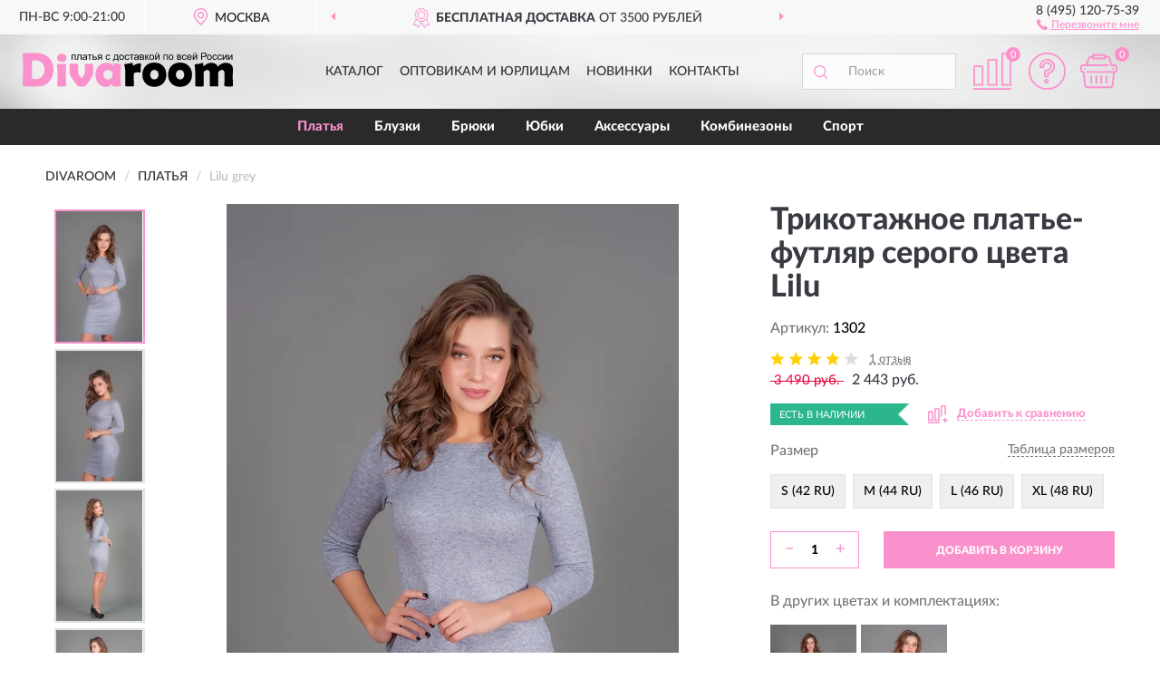

--- FILE ---
content_type: text/html; charset=utf-8
request_url: https://divaroom.ru/trikotazhnoe-plate-futljar-serogo-cveta-lilu
body_size: 12548
content:
<!DOCTYPE html>
<html dir="ltr" lang="ru">
<head>
<meta charset="UTF-8" />
<meta name="viewport" content="width=device-width, initial-scale=1, maximum-scale=1" />
<base href="https://divaroom.ru/" />
<link rel="preload" href="catalog/view/fonts/Lato-Medium.woff2" as="font" type="font/woff2" crossorigin="anonymous" />
<link rel="preload" href="catalog/view/fonts/Lato-Heavy.woff2" as="font" type="font/woff2" crossorigin="anonymous" />
<link rel="preload" href="catalog/view/fonts/Lato-Bold.woff2" as="font" type="font/woff2" crossorigin="anonymous" />
<link rel="preload" href="catalog/view/fonts/Lato-Regular.woff2" as="font" type="font/woff2" crossorigin="anonymous" />
<link rel="preload" href="catalog/view/fonts/font-awesome/fonts/fontawesome-webfont.woff2" as="font" type="font/woff2" crossorigin="anonymous" />
<link rel="preload" href="catalog/view/javascript/jquery/jquery.min.js" as="script" type="text/javascript" />
<link rel="preload" href="catalog/view/theme/coloring/assets/bootstrap/css/bootstrap.min.css" as="style" type="text/css" />
<link rel="preload" href="catalog/view/theme/coloring/stylesheet/styledf.css" as="style" type="text/css" />
<title>Трикотажное платье-футляр серого цвета Lilu grey купить в интернет-магазине Divaroom</title>
<meta http-equiv="X-UA-Compatible" content="IE=edge">
<link href="https://divaroom.ru/trikotazhnoe-plate-futljar-serogo-cveta-lilu" rel="canonical" />
<script src="catalog/view/javascript/jquery/jquery.min.js"></script>
<link href="catalog/view/theme/coloring/assets/bootstrap/css/bootstrap.min.css" rel="stylesheet" media="screen" />
<link href="catalog/view/theme/coloring/stylesheet/styledf.css" rel="stylesheet" type="text/css" />
</head>
<body class="product-product product-1302">
<header>
		<div class="top-menu-bgr-box">
		<div class="container">
			<div class="row">
				<div class="working_time col-md-2 col-sm-3 col-xs-6 text-center">
					<div class="rezim">ПН-ВС 9:00-21:00</div>
				</div>
				<div class="current-city-holder col-md-4 col-sm-3 col-xs-6 text-center">
					<button type="button" class="btn btn-link current-city"><i></i><span>Москва</span></button>
					<div class="check-city-block">
						<p class="title">Ваш город - <span>Москва</span></p>
						<div class="check-city-button-holder">
							<button class="btn yes-button">Да</button>
							<button class="btn no-button" data-toggle="modal" data-target="#userCity">Выбрать другой город</button>
						</div>
						<p class="check-city-notification">От выбраного города зависят сроки доставки</p>
					</div>	
				</div>
				<div class="header_phone col-md-2 col-sm-3 col-xs-6 text-center">
					<div class="tel">8 (495) 120-75-39</div>
					<div class="call"><a role="button" class="callme"><i></i><span>Перезвоните мне</span></a></div>
				</div>
				<div class="header_address col-md-4 col-sm-3 col-xs-6 text-center noborder">
					<div class="address"></div>
				</div>
				<div class="top-advantage col-xs-12 text-center">
					<div class="advantage" id="advantage_carousel">
						<div class="advantage-block"><span><b>Бесплатная доставка</b> от 3500 рублей</span></div>
						<div class="advantage-block"><span><b>Примерка</b> перед покупкой</span></div>						<div class="advantage-block"><span><b>Возврат</b> без лишних вопросов</span></div>					</div>
				</div>
			</div>
		</div>
	</div>
			<div class="header-bgr-box">
		<div class="container">
									<div class="row">
				<div class="logo-block col-md-3 col-sm-12 col-xs-12">
					<div id="logo">
					  					  							<a href="https://divaroom.ru/"><img src="/image/catalog/logo.svg" title="Divaroom.ru" alt="Divaroom.ru" class="img-responsive" /></a>
											  					</div>
				</div>
				<div class="catalog-block col-md-5 col-xs-12 text-center">
					<div class="catalog-line text-center">
						<div class="catalog-item text-center">
							<a role="button" onclick="getcatalog();" class="catalog-url">Каталог</a>
						</div>
						<div class="catalog-item text-center">
							<a href="https://divaroom.ru/contacts-opt" class="opt-url">Оптовикам и юрлицам</a>						</div>
						<div class="catalog-item text-center">
													<a href="https://divaroom.ru/novinki" class="novinki-url">Новинки</a>												</div>
						<div class="catalog-item text-center">
							<a href="https://divaroom.ru/contacts" class="contacts-url">Контакты</a>						</div>
					</div>
				</div>
				<div class="cart-block col-md-2 col-sm-4 col-xs-5 text-center">
					<div class="row">
						<div class="cart-item compare-icon col-xs-4">
							<a rel="nofollow" href="https://divaroom.ru/compare-products/" class="mcompare"><span id="mcompare-total" class="compare-qty">0</span></a>
						</div>
						<div class="cart-item help-icon col-xs-4">
							<a role="button" class="mhelp dropdown-toggle" data-toggle="dropdown"><span style="font-size:0">Справка</span></a>
							<ul class="help-icon-menu dropdown-menu">
								<li><a href="https://divaroom.ru/dostavka"><i class="fa fa-circle"></i> Доставка</a></li>
								<li><a href="https://divaroom.ru/oplata"><i class="fa fa-circle"></i> Оплата</a></li>
								<li><a href="https://divaroom.ru/vozvrat"><i class="fa fa-circle"></i> Возврат</a></li>
							</ul>
						</div>
						<div class="cart-item cart-icon col-xs-4">
							<a rel="nofollow" href="/simplecheckout/" class="mcart"><span id="mcart-total" class="cart-qty">0</span></a>
						</div>
					</div>
				</div>
				<div class="search-block col-md-2 col-sm-8 col-xs-7"><div id="search" class="input-group">
	<span class="input-group-btn"><button type="button" class="btn" id="search-button"><span style="display:block;font-size:0">Поиск</span></button></span>
	<input type="text" name="search" value="" placeholder="Поиск" class="form-control" />
</div></div>
			</div>
					</div>
	</div>
			<div class="menu-top-box">
		<div class="container">
			<div class="menu-line">
				<div class="menu-block">
					<div id="menu-list-top">
																	<div class="menu-item">
							<a href="https://divaroom.ru/platya/" class="active">Платья</a>						</div>
												<div class="menu-item">
							<a href="https://divaroom.ru/bluzki/">Блузки</a>						</div>
												<div class="menu-item">
							<a href="https://divaroom.ru/zhenskie-brjuki/">Брюки</a>						</div>
												<div class="menu-item">
							<a href="https://divaroom.ru/jubki/">Юбки</a>						</div>
												<div class="menu-item">
							<a href="https://divaroom.ru/aksessuary/">Аксессуары</a>						</div>
												<div class="menu-item">
							<a href="https://divaroom.ru/kombinezony/">Комбинезоны</a>						</div>
												<div class="menu-item">
							<a href="https://divaroom.ru/zhenskie-sportivnye-kostjumy/">Спорт</a>						</div>
																</div>
				</div>
			</div>
					</div>
    </div>
	</header>
<div class="hidden" id="mapdata" data-lat="55.76" data-lon="37.64"></div>
<div class="hidden" id="mapcity" data-text="Москва" data-kladr="7700000000000" data-zip="125047"></div>
<div class="hidden" id="userip" data-text="3.145.174.228"></div>
<div class="content-top-box"><div class="modal fade" id="avail">
	<div class="modal-dialog modal-sm">
		<div class="modal-content">
			<div class="modal-header">
				<button type="button" class="close" data-dismiss="modal" aria-label="Close"><span aria-hidden="true">&times;</span></button>
				<div class="modal-title" style="text-align: center">Уведомить о наличии</div>
			</div>
			<div class="modal-body">
				<p>Заполните поля указанные ниже. <br>Как только товар поступит к нам, мы с вами обязательно свяжемся.</p>
				<form id="availform" action="https://divaroom.ru/index.php?route=module/avail/save" method="post" enctype="multipart/form-data" class="form-horizontal">
					<div class="form-group">
						<div class="col-sm-12">
							<input type="text" name="name" placeholder="Ваше имя" class="form-control form-addition name">
						</div>
					</div>
					<div class="form-group">
						<div class="col-sm-12">
							<input type="text" name="email" placeholder="E-mail" class="form-control form-addition email">
						</div>
					</div>
					<div class="form-group">
						<div class="col-sm-12">
							<input type="text" name="tele" placeholder="Телефон" class="form-control form-addition tele">
						</div>
					</div>
					<input type="hidden" name="avail_prod_id">
				</form>
			</div>
			<div class="modal-footer">
				<a role="button" onclick="$('#availform').submit();" class="btn btn-primary btn-block">Отправить</a>
			</div>
		</div>
	</div>
</div><div id="callme_modal" class="modal" tabindex="-1" role="dialog">
	<div class="modal-dialog modal-sm" role="document">
		<div class="modal-content"></div>
	</div>
</div>
<script>
$(document).ready(function() {$("body").delegate( ".callme", "click", function() {var product_id = ($(this).data("product_id") > 0) ? $(this).data("product_id") : '';$('#callme_modal .modal-content').load('index.php?route=module/callme/open&prod_id='+ product_id);$('#callme_modal').modal('show');});});
</script>
</div>
<div class="container product-page">
  <div class="row">
	<div class="breadcrumb-line col-sm-12">
		<ul class="breadcrumb" itemscope="" itemtype="http://schema.org/BreadcrumbList">
											<li itemscope="" itemprop="itemListElement" itemtype="http://schema.org/ListItem"><a itemprop="item" href="https://divaroom.ru/"><span itemprop="name">Divaroom</span></a><meta itemprop="position" content="1" /></li>
														<li itemscope="" itemprop="itemListElement" itemtype="http://schema.org/ListItem"><a itemprop="item" href="https://divaroom.ru/platya/"><span itemprop="name">Платья</span></a><meta itemprop="position" content="2" /></li>
														<li itemscope="" itemprop="itemListElement" itemtype="http://schema.org/ListItem" class="active"><span itemprop="name">Lilu grey</span><link itemprop="item" href="https://divaroom.ru/trikotazhnoe-plate-futljar-serogo-cveta-lilu" /><meta itemprop="position" content="3" /></li>
							</ul>
	</div>
	                <div id="content" class="product-content col-sm-12">
		<div class="row" itemscope itemtype="http://schema.org/Product">
			<div id="product-top" class="col-sm-12">
				<div class="row">
					<div class="top-block col-lg-8 col-md-7 col-sm-6">
						<div class="row">
							<div class="img-block col-md-12">
																<div class="thumbnails" id="product-mimages">
																													<div class="main-image col-lg-10 col-xs-12" title="Трикотажное платье-футляр серого цвета Lilu">
											<img id="zoom" src="https://divaroom.ru/image/cache/catalog/Products10/Lilu gray1-500x750.webp" width="500" height="750" itemprop="image" data-large="https://divaroom.ru/image/cache/catalog/Products10/Lilu gray1-1000x1500.webp" title="Трикотажное платье-футляр серого цвета Lilu" alt="Трикотажное платье-футляр серого цвета Lilu" class="zoombig img-responsive center-block" />
										</div>
																														<div class="images-additional col-lg-2 col-xs-12">
											<ul class="image-additional">
																							<li class="thumbnail active" data-href="https://divaroom.ru/image/cache/catalog/Products10/Lilu gray1-500x750.webp" data-tmb-large="https://divaroom.ru/image/cache/catalog/Products10/Lilu gray1-1000x1500.webp">
													<img src="https://divaroom.ru/image/cache/catalog/Products10/Lilu gray1-96x144.webp" width="96" height="96" title="Трикотажное платье-футляр серого цвета Lilu" alt="Трикотажное платье-футляр серого цвета Lilu" />
												</li>
																																		<li class="thumbnail" data-href="https://divaroom.ru/image/cache/catalog/Products10/Lilu gray3-500x750.webp" data-tmb-large="https://divaroom.ru/image/cache/catalog/Products10/Lilu gray3-1000x1500.webp">
													<img src="https://divaroom.ru/image/cache/lazyfon-96x144.webp" data-lazy="https://divaroom.ru/image/cache/catalog/Products10/Lilu gray3-96x144.webp" width="96" height="96" title="Трикотажное платье-футляр серого цвета Lilu" alt="Трикотажное платье-футляр серого цвета Lilu" />
													<meta itemprop="image" content="https://divaroom.ru/image/cache/catalog/Products10/Lilu gray3-500x750.webp">
												</li>
																							<li class="thumbnail" data-href="https://divaroom.ru/image/cache/catalog/Products10/Lilu gray5-500x750.webp" data-tmb-large="https://divaroom.ru/image/cache/catalog/Products10/Lilu gray5-1000x1500.webp">
													<img src="https://divaroom.ru/image/cache/lazyfon-96x144.webp" data-lazy="https://divaroom.ru/image/cache/catalog/Products10/Lilu gray5-96x144.webp" width="96" height="96" title="Трикотажное платье-футляр серого цвета Lilu" alt="Трикотажное платье-футляр серого цвета Lilu" />
													<meta itemprop="image" content="https://divaroom.ru/image/cache/catalog/Products10/Lilu gray5-500x750.webp">
												</li>
																							<li class="thumbnail" data-href="https://divaroom.ru/image/cache/catalog/Products10/Lilu gray6-500x750.webp" data-tmb-large="https://divaroom.ru/image/cache/catalog/Products10/Lilu gray6-1000x1500.webp">
													<img src="https://divaroom.ru/image/cache/lazyfon-96x144.webp" data-lazy="https://divaroom.ru/image/cache/catalog/Products10/Lilu gray6-96x144.webp" width="96" height="96" title="Трикотажное платье-футляр серого цвета Lilu" alt="Трикотажное платье-футляр серого цвета Lilu" />
													<meta itemprop="image" content="https://divaroom.ru/image/cache/catalog/Products10/Lilu gray6-500x750.webp">
												</li>
																							<li class="thumbnail" data-href="https://divaroom.ru/image/cache/catalog/Products10/Lilu gray4-500x750.webp" data-tmb-large="https://divaroom.ru/image/cache/catalog/Products10/Lilu gray4-1000x1500.webp">
													<img src="https://divaroom.ru/image/cache/lazyfon-96x144.webp" data-lazy="https://divaroom.ru/image/cache/catalog/Products10/Lilu gray4-96x144.webp" width="96" height="96" title="Трикотажное платье-футляр серого цвета Lilu" alt="Трикотажное платье-футляр серого цвета Lilu" />
													<meta itemprop="image" content="https://divaroom.ru/image/cache/catalog/Products10/Lilu gray4-500x750.webp">
												</li>
																						</ul>
										</div>
																											</div>
															</div>
														<div class="last-review-block col-md-12">
								<div class="last-review">
									<div class="last-review-title">ПОСЛЕДНИЙ ОТЗЫВ</div>
									<div class="last-review-body">
										<div class="last-review-rating star4">&nbsp;</div>
										<div class="last-review-author">Леся</div>
										<div class="last-review-text short">Очень понравилась эта модель платья...</div>
									</div>
									<div class="more-button"><i class="fa fa-angle-down" aria-hidden="true"></i></div>
								</div>
							</div>
													</div>
					</div>
					<div class="dsc-block col-lg-4 col-md-5 col-sm-6">
						<div class="row">
							<div class="col-sm-12">
																<h1 itemprop="name">Трикотажное платье-футляр серого цвета Lilu</h1>
																<div class="sku-info">Артикул: <span itemprop="sku">1302</span></div>
								<meta itemprop="mpn" content="1302">
																								<div class="review-info">
									<span class="ret-star star4">&nbsp;</span>
									<span class="count-rev">1 отзыв</span>
								</div>
																<div class="price-info">
																		<div class="price" itemprop="offers" itemscope itemtype="http://schema.org/Offer">
																				<span class="price-old">&nbsp;3 490 руб.&nbsp;</span>
										<span class="price-new">2 443 руб.</span><input type="hidden" name="product_price" value="2 443 руб." />
																				<meta itemprop="price" content="2443">
																														<meta itemprop="priceCurrency" content="RUB">
										<meta itemprop="priceValidUntil" content="2026-01-17">
										<link itemprop="url" href="https://divaroom.ru/trikotazhnoe-plate-futljar-serogo-cveta-lilu" />
										<meta itemprop="seller" content="Divaroom.ru">
										<meta itemprop="itemCondition" content="http://schema.org/NewCondition">
										<meta itemprop="availability" content="http://schema.org/InStock">
									</div>
																	</div>
								<div class="stock-info">
																																				<div class="stock-status stock-alert-success">Есть в наличии</div>
									<div class="compare-info">
																			<a role="button" onclick="addcompare('1302');" class="pcompare"><i></i><span>Добавить к сравнению</span></a>
																		</div>
								</div>
																								<div id="poptions" class="options">
									<div class="row">
										<div class="options-items col-xs-12">
																															<div class="form-group options-item">
												<label class="control-label">
																									<i class="fa fa-exclamation-circle required" data-toggle="tooltip" data-placement="left" title="Обязательное поле"></i>
																								Размер												</label>
												<a role="button" class="tablic-razm" data-toggle="modal" data-target="#myTableRazm">Таблица размеров</a>
												<div id="input-option2633" class="option-line">
																										<div class="radio-checbox-options">
													  <input type="radio" name="option[2633]" value="3418588" id="2633_3418588" />
														<label for="2633_3418588">
														<span class="option-name">S (42 RU)</span>
																											  </label>
													</div>
																										<div class="radio-checbox-options">
													  <input type="radio" name="option[2633]" value="118783" id="2633_118783" />
														<label for="2633_118783">
														<span class="option-name">M (44 RU)</span>
																											  </label>
													</div>
																										<div class="radio-checbox-options">
													  <input type="radio" name="option[2633]" value="1356615" id="2633_1356615" />
														<label for="2633_1356615">
														<span class="option-name">L (46 RU)</span>
																											  </label>
													</div>
																										<div class="radio-checbox-options">
													  <input type="radio" name="option[2633]" value="1354781" id="2633_1354781" />
														<label for="2633_1354781">
														<span class="option-name">XL (48 RU)</span>
																											  </label>
													</div>
																									</div>
											</div>
																														</div>
									</div>
								</div>
																<div id="prodcart" class="addcart">
									<div class="row">
																														<div class="line-quantity col-xs-12">
											<div class="group-quantity">
												<span class="entry-qty">Количество:</span>
												<span class="quantity-block">
													<button type="button" id="pminus" class="btn btn-minus">−</button>
													<input type="text" name="quantity" value="1" size="2" id="input-quantity" title="Количество" />
													<button type="button" id="pplus" class="btn btn-plus">+</button>
												</span>
											</div>
											<input type="hidden" name="product_id" value="1302" />
										</div>
										<div class="line-bcart col-xs-12">
											<button type="button" id="button-cart" data-loading-text="Загрузка..." class="btn btn-block btn-primary">ДОБАВИТЬ В КОРЗИНУ</button>
										</div>
																			</div>
								</div>
																<div id="cveta">
									<div class="header">В других цветах и комплектациях:</div>
									<div class="row">
										<div class="cveta-items col-xs-12">
																						<div class="product-item">
												<div class="image">
													<a href="https://divaroom.ru/povsednevnoe-trikotazhnoe-platje-rozovogo-tsveta-lilu" title="Lilu pink"><img width="96" height="96" src="https://divaroom.ru/image/cache/catalog/Products10/Lilu pink2-96x144.webp" loading="lazy" alt="Lilu pink" title="Lilu pink" class="img-responsive" /></a>
												</div>
											</div>
																						<div class="product-item">
												<div class="image">
													<a href="https://divaroom.ru/trikotazhnoe-plate-futljar-golubogo-cveta-lilu" title="Lilu blue"><img width="96" height="96" src="https://divaroom.ru/image/cache/catalog/Products10/Lilu blue 1-96x144.webp" loading="lazy" alt="Lilu blue" title="Lilu blue" class="img-responsive" /></a>
												</div>
											</div>
																					</div>
									</div>
									<div class="cveta-btn" style="display:none;"><a class="btn btn-link" role="button"><span>Показать все</span> <i class="fa fa-angle-down" aria-hidden="true"></i></a></div>
								</div>
															</div>
						</div>
						<div class="row">
							<div class="col-sm-12">
								<div class="navi-block">
																																													<div class="navi-item navi-half navih"><a role="button" id="navih">Характеристики</a></div>
									<div class="navi-item navi-half navid"><a role="button" id="navid">Описание</a></div>
									<div class="navi-item navi-half navic hidden"><a role="button" class="disabled">Комплектация</a></div>
									<div class="navi-item navi-half naviv hidden"><a role="button" class="disabled">Видео <i class="fa fa-play-circle" aria-hidden="true"></i></a></div>
								</div>
							</div>
						</div>
						<div class="row">
							<div class="col-sm-12" id="product">
								<div class="panel panel-default panel-dost">
									<div class="panel-body dost">
										<div class="dostavka">
											<div class="delivery-title">
												<span>Доставка в</span><span><a role="button" class="btn btn-link current-city-delivery">Москва</a></span>
											</div>
																						<div class="delivery-methods">
																									<div class="delivery-method delivery-citylink">
														<div class="method-data"><span class="method-title">Курьером <span class="small">(3-7 рабочих дней)</span></span><span class="method-cost">0 руб.</span></div><div class="method-dop small">(300 руб. при покупке до 3500 руб.)</div>													</div>
																									<div class="delivery-method delivery-flat">
														<div class="method-data"><span class="method-title">Почтой России <span class="small">(5-10 рабочих дней)</span></span><span class="method-cost">0 руб.</span></div><div class="method-dop small">(300 руб. при покупке до 3500 руб.)</div>													</div>
																									<div class="delivery-method delivery-pickups">
														<div class="method-data"><span class="method-title">Самовывоз из ПВЗ <span class="small">(3-7 рабочих дней)</span></span><span class="method-cost">0 руб.</span></div><div class="method-dop small">(300 руб. при покупке до 3500 руб.)</div>													</div>
																							</div>
																						<div class="dostavka-mapblock">
												<div id="dostavka_map" class="nomap"></div>
												<div class="dostavka-mapbtn"><a class="btn btn-info" role="button">Показать карту</a></div>
											</div>
										</div>
									</div>
								</div>
							</div>
						</div>
					</div>
				</div>
			</div>
						<div id="product-bottom" class="col-sm-12">
								<div class="row">
																																			<div class="specification-block col-lg-4 col-md-5 col-sm-6 col-xs-12">
						<div class="item-specification">
							<h2>ХАРАКТЕРИСТИКИ</h2>
							<div class="haracter">
								<div class="attr-name">Цена</div>
								<div class="attr-text"> - 2 443 руб.</div>
							</div>
														  																<div class="haracter">
									<div class="attr-name">Длина</div>
									<div class="attr-text"> - мини</div>
								</div>
															  																<div class="haracter">
									<div class="attr-name">Ткань</div>
									<div class="attr-text"> - трикотаж</div>
								</div>
															  																<div class="haracter">
									<div class="attr-name">Рост модели</div>
									<div class="attr-text"> - 170 см</div>
								</div>
															  																<div class="haracter">
									<div class="attr-name">Длина (см.)</div>
									<div class="attr-text"> - </div>
								</div>
															  																<div class="haracter">
									<div class="attr-name">Стиль</div>
									<div class="attr-text"> - casual</div>
								</div>
															  																<div class="haracter">
									<div class="attr-name">Узор</div>
									<div class="attr-text"> - однотонный</div>
								</div>
															  																<div class="haracter">
									<div class="attr-name">Цвет</div>
									<div class="attr-text"> - серый</div>
								</div>
															  																<div class="haracter">
									<div class="attr-name">Рукав</div>
									<div class="attr-text"> - 3/4</div>
								</div>
															  																<div class="haracter">
									<div class="attr-name">Силуэт</div>
									<div class="attr-text"> - облегающий</div>
								</div>
															  																<div class="haracter">
									<div class="attr-name">Фасон</div>
									<div class="attr-text"> - футляр</div>
								</div>
															  																<div class="haracter">
									<div class="attr-name">Вырез</div>
									<div class="attr-text"> - круглый</div>
								</div>
															  																<div class="haracter">
									<div class="attr-name">Сезон</div>
									<div class="attr-text"> - весна/осень/зима</div>
								</div>
															  																<div class="haracter">
									<div class="attr-name">Прочее</div>
									<div class="attr-text"> - трикотажное</div>
								</div>
															  																<div class="haracter">
									<div class="attr-name">Производство</div>
									<div class="attr-text"> - Россия</div>
								</div>
															  																<div class="haracter">
									<div class="attr-name">Состав</div>
									<div class="attr-text"> - 60% ангора, 35% п/э, 5% эластан</div>
								</div>
															  																				</div>
					</div>
																				<div class="description-block col-lg-8 col-md-7 col-sm-6 col-xs-12">
						<div class="item-description">
							<h2>ОПИСАНИЕ</h2>
							<div itemprop="description"><p><br></p><div class="col-sm-12"><div class="size_header">Размеры этого товара в сантиметрах</div><table class="table-sizes table-responsive"><thead><tr><td>Размер</td><td>Грудь</td><td>Талия</td><td>Бедра</td><td>Длина</td></tr></thead><tbody><tr><td>S (42 RU) </td><td>86-90 </td><td>70-74 </td><td>86-90 </td><td>92 </td></tr><tr><td>M (44 RU) </td><td>90-94 </td><td>74-78 </td><td>90-94 </td><td>94 </td></tr><tr><td>L (46 RU) </td><td>94-98 </td><td>78-82 </td><td>94-98 </td><td>94 </td></tr><tr><td>XL (48 RU) </td><td>96-100 </td><td>82-86 </td><td>96-100 </td><td>94 </td></tr></tbody></table></div></div>
						</div>
					</div>
										<div itemprop="brand" itemtype="https://schema.org/Brand" itemscope><meta itemprop="name" content="Divaroom"></div>
					<meta itemprop="category" content="Платья">				</div>
																<div class="row">
					<div id="product-review" class="col-sm-12">
												<h3>Последние отзывы или вопросы</h3>
												<div class="product-rating">
							<div class="row">
								<div class="col-xs-12 product-star">
																	<div class="ret-star star4">&nbsp;</div>
									<div class="count-revs">1 отзыв</div>
									<div class="hidden" itemprop="aggregateRating" itemtype="http://schema.org/AggregateRating" itemscope>
										<span itemprop="ratingValue">4</span>
										<span itemprop="reviewCount">1</span>
									</div>
																</div>
																<div class="col-xs-12"><a class="btn btn-primary" data-toggle="collapse" data-parent="#accordion" href="#collapseOne">Написать отзыв или вопрос</a></div>
															</div>
													</div>
												<div id="collapseOne" class="panel-collapse collapse">
							<div class="review-helper">
								<div class="row">
									<div class="col-md-8 col-sm-7 col-xs-12">
										<form id="form-review" class="form-horizontal">
											<div class="form-group">
												<label class="col-lg-2 col-md-3 col-sm-2 col-xs-3 control-label rating-label">Оценка:</label>
												<div class="col-lg-10 col-md-9 col-sm-10 col-xs-8 rating-star">
													<div class="prod-rat">
														<input id="rat1" type="radio" name="rating" value="1" /><label class="rat-star" for="rat1"><i class="fa fa-star"></i></label>
														<input id="rat2" type="radio" name="rating" value="2" /><label class="rat-star" for="rat2"><i class="fa fa-star"></i></label>
														<input id="rat3" type="radio" name="rating" value="3" /><label class="rat-star" for="rat3"><i class="fa fa-star"></i></label>
														<input id="rat4" type="radio" name="rating" value="4" /><label class="rat-star" for="rat4"><i class="fa fa-star"></i></label>
														<input id="rat5" type="radio" name="rating" value="5" /><label class="rat-star" for="rat5"><i class="fa fa-star"></i></label>
													</div>
												</div>
											</div>
											<div class="form-group">
												<label class="col-lg-2 col-md-3 col-sm-12 control-label" for="input-name">Ваше имя:</label>
												<div class="col-lg-10 col-md-9 col-sm-12"><input type="text" name="name" value="" id="input-name" class="form-control" /></div>
											</div>
											<div class="form-group">
												<label class="col-lg-2 col-md-3 col-sm-12 control-label" for="input-review">Комментарий:</label>
												<div class="col-lg-10 col-md-9 col-sm-12"><textarea name="text" rows="5" id="input-review" class="form-control"></textarea></div>
											</div>
											<div class="form-group">
												<label class="col-lg-2 col-md-3 col-sm-12 control-label" for="input-review">Прикрепить фото</label>
												<div class="col-lg-10 col-md-9 col-sm-12">
													<input type="file" style="display:none;" multiple="multiple" id="input_upload" />
													<a role="button" id="button_fclear" class="btn btn-sm" style="display: none;"><i class="fa fa-trash"></i> <span>Удалить</span></a>
													<a role="button" id="button_select" class="btn btn-sm"><i class="fa fa-upload"></i> <span class="entry-files">Загрузить</span></a>
													<div id="review_info_files"></div>
													<div id="review_status_upload"></div>
												</div>
											</div>
											<div class="form-group">
												<label class="col-lg-2 col-md-3 col-sm-12 control-label" for="input-order">Номер заказа:</label>
												<div class="col-md-4 col-sm-6"><input type="text" name="order" value="" id="input-order" class="form-control" /></div>
											</div>
											<div class="row">
												<div class="col-md-6 col-sm-12 notify-checkbox">
													<div class="form-group">
														<div class="checkbox"><label>Уведомить об ответах по e-mail: <input type="checkbox" name="notify" value="1" /></label></div>
													</div>
												</div>
												<div class="col-md-6 col-sm-12 notify-email">
													<div class="form-group">
														<label class="col-md-5 col-sm-3 control-label" for="input-email">Ваш e-mail:</label>
														<div class="col-md-7 col-sm-6"><input type="text" name="email" value="" id="input-email" class="form-control" /></div>
													</div>
												</div>
											</div>
																						<div class="form-group" style="margin-bottom: 0;">
												<div class="col-md-4 col-sm-6 col-lg-offset-2 col-md-offset-3"><a role="button" onclick="addreview('form-review');" class="btn btn-primary btn-block">Отправить отзыв</a></div>
											</div>
										</form>
									</div>
									<div class="col-md-4 col-sm-5 pic-review hidden-xs">
										<div class="pic-image"><img width="165" height="151" src="/image/pic.png" loading="lazy" alt="Write review" /></div>
										<div class="pic-text">Подробно опишите свой опыт взаимодействия с магазином.<br>Расскажите, как вас обслуживали при выборе, заказе, доставке, возврате товара, о самом товаре и опыте его использования.</div>
									</div>
								</div>
							</div>
						</div>
												<div id="review"><div itemprop="review" itemscope itemtype="http://schema.org/Review" class="review-block">
	<div class="row">
		<div class="col-lg-2 col-md-3 col-sm-3 review-header">
			<div class="review-rating star4" itemprop="reviewRating" itemscope itemtype="http://schema.org/Rating">&nbsp;
				<meta itemprop="worstRating" content="1" />
				<meta itemprop="ratingValue" content="4" />
				<meta itemprop="bestRating" content="5" />
			</div>
			<div class="review-author" itemprop="author" itemtype="https://schema.org/Person" itemscope><span itemprop="name">Леся</span></div>
						<div class="review-time"><time itemprop="datePublished" datetime="2017-05-03">03.05.2017</time></div>
		</div>
		<div class="col-lg-10 col-md-9 col-sm-9 review-body">
			<div class="review-body-item">
				<meta itemprop="itemReviewed" content="Трикотажное платье-футляр серого цвета Lilu" />
				<p itemprop="reviewBody">Очень понравилась эта модель платья.</p>
				<div class="more-button">Читать полностью<i class="fa fa-angle-down" aria-hidden="true"></i></div>
			</div>
					</div>
				<div class="col-sm-10 col-sm-offset-2 review-answer">
			<div id="answer_4166">
				<a role="button" onclick="addanswer('4166')" class="btn btn-link"><i class="fa fa-reply" aria-hidden="true"></i>Ответить</a>
			</div>
		</div>
			</div>
</div>
<div class="allreviews text-center"><a href="https://divaroom.ru/trikotazhnoe-plate-futljar-serogo-cveta-lilu/review" class="btn btn-primary btn-allreviews">Все отзывы о товаре</a></div>
</div>
					</div>
				</div>
							</div>
		</div>
	</div>
    </div>
	</div>
<div class="modal fade" id="myTableRazm" tabindex="-1" role="dialog" aria-labelledby="myModalLabel">
  <div class="modal-dialog" role="document">
	<div class="modal-content">
	  <div class="modal-header">
		<button type="button" class="close" data-dismiss="modal" aria-label="Close"><span aria-hidden="true">&times;</span></button>
		<h4 class="modal-title" id="myModalLabel">Таблица размеров</h4>
	  </div>
	  <div class="modal-body">
		<table class="sizechart_table"><tbody>
			<tr><td></td> <td>XS</td> <td>S</td> <td>M</td> <td>L</td> <td><strong>XL</strong></td></tr>
			<tr><td>Российский размер</td> <td>40</td> <td>42</td> <td>44</td> <td>46</td> <td>48</td></tr>
			<tr><td>Объем груди (см.)</td> <td>80-83</td> <td>84-87</td> <td>88-91</td> <td>92-95</td> <td>96-99</td></tr>
			<tr><td>Объем талии (см.)</td> <td>62-65</td> <td>66-69</td> <td>70-73</td> <td>74-77</td> <td>78-81</td></tr>
			<tr><td>Объем бедер (см.)</td> <td>86-89</td> <td>90-93</td> <td>94-97</td> <td>98-101</td> <td>102-105</td></tr>
			<tr><td></td> <td></td> <td></td> <td></td> <td></td> <td></td></tr>
			<tr><td></td> <td><strong>2XL</strong></td> <td><strong>3XL</strong></td> <td><strong>4XL</strong></td> <td><strong>5XL</strong></td> <td><strong>UNI</strong></td></tr>
			<tr><td>Российский размер</td> <td>50</td> <td>52</td> <td>54</td> <td>56</td> <td>UNI</td></tr>
			<tr><td>Объем груди (см.)</td> <td>100-103</td> <td>104-107</td> <td>108-111</td> <td>112-115</td> <td>85-95</td></tr>
			<tr><td>Объем талии (см.)</td> <td>82-85</td> <td>86-89</td> <td>90-93</td> <td>94-97</td> <td>63-73</td></tr>
			<tr><td>Объем бедер (см.)</td> <td>106-109</td> <td>110-113</td> <td>114-117</td> <td>118-121</td> <td>90-96</td></tr>
		</tbody></table>
	  </div>
	</div>
  </div>
</div>
<script>
var ccveta = '290';
var hcveta = 0;
function showcveta() {$('#cveta .cveta-btn a.btn').off('click');var hhcvt = (hcveta + 35);$('#cveta').animate({'height': hhcvt + 'px'}, 600, function() {$(this).addClass('open');$('#cveta .cveta-btn').addClass('open');$('#cveta .cveta-btn a.btn span').text('Свернуть все');$('#cveta .cveta-btn a.btn').on('click', hidecveta);$('#cveta .cveta-btn a.btn .fa').addClass('fa-angle-up').removeClass('fa-angle-down');});}
function hidecveta() {$('#cveta .cveta-btn a.btn').off('click');$('#cveta .cveta-btn').removeClass('open');$('#cveta').removeClass('open').animate({'height': ccveta + 'px'}, 600, function() {$('#cveta .cveta-btn a.btn span').text('Показать все');$('#cveta .cveta-btn a.btn').on('click', showcveta);$('#cveta .cveta-btn a.btn .fa').addClass('fa-angle-down').removeClass('fa-angle-up');});}
var amgslider = null;
function getimgcarusel() {
if (window.innerWidth > 1199) {
if (amgslider) {amgslider.slick("unslick");}
amgslider = $('#product-mimages .image-additional').slick({vertical: true, verticalSwiping: true, infinite: false, rows: 1, slidesPerRow: 1, slidesToShow: 5, slidesToScroll: 3,prevArrow: '<button type="button" class="btn btn-block slick-prev"><i class="fa fa-angle-up fa-2x"></i></button>',
nextArrow: '<button type="button" class="btn btn-block slick-next"><i class="fa fa-angle-down fa-2x"></i></button>'});} else {if (amgslider) {amgslider.slick("unslick");}$('#product-mimages .image-additional img[data-lazy]').each(function () {var lim = $(this); lim.on('load', function () {lim.removeAttr('data-lazy')});lim.attr('src', lim.attr('data-lazy'));});}}
$(document).ready(function() {getimgcarusel();
$(document).delegate('.image-additional li img', 'click', function() {var that = $(this).parent();$(".image-additional li").removeClass('active');$('.zoombig').attr("src", $(that).data("href")).attr("data-large", $(that).data("tmb-large"));$(that).addClass('active');});
window.addEventListener("resize", getimgcarusel, false);});
function addcompare(pid) {$.ajax({url: 'index.php?route=product/compare/add', type: 'post', data: 'product_id=' + pid, dataType: 'json', success: function(json) {if (json['success']) {$('#product-top .pcompare').addClass('iscompare').removeAttr('onclick').attr('href', 'index.php?route=product/compare');$('#product-top .pcompare span').text('Открыть сравнение');$('#mcompare-total').html(json['total']);}}});}
$('#button_fclear').on('click', function() {var fdata = $('#send-form :input');
$.ajax({url: 'index.php?route=product/product/delfiles', type: 'post', data: fdata, dataType: 'json', beforeSend: function() {$('#button_fclear').hide();},success: function(json) {if (json['success']) {$('#input_upload, #review_info_files, #review_status_upload').empty().hide(); $('#button_select .entry-files').css('display', 'inline');$('#button_select').css('display', 'inline-block');}}});});
$('#button_select').on('click', function() {$('#input_upload').click();});
$('#input_upload').on('change', function(event) {var files = this.files;event.stopPropagation();event.preventDefault();var data = new FormData();
$.each(files, function(key, value){data.append(key, value);});var tfiles = $('#review_info_files input[name^=\'attachments\']').length;
$.ajax({url: 'index.php?route=product/product/uploadattach&tfiles='+ tfiles, type: 'post', data: data, cache: false, dataType: 'json', responseType: 'json', processData: false, contentType: false,
beforeSend: function() {$('#button_select').hide();$('#review_status_upload').empty();$('#button_select').after('<img src="/catalog/view/theme/coloring/image/loading.gif" alt="loading" class="loading" style="padding-right: 5px;" />');},
success: function(json){$('#input_upload').empty();$('.loading').remove();
if (json['files_path']) {$.each(json['files_path'], function(index, value){if (value.error) {$('#review_info_files').append('<span class="text-warning">'+ value.filename +' ('+ value.error +')</span>');} else {$('#review_info_files').append('<span class="text-success">'+ value.filename +'</span><input type="hidden" name="attachments[]" value="'+ value.code +'" />');}});$('#review_info_files').fadeIn('slow');}
if (json['error']) {$('#review_status_upload').append('<div class="text-warning">' + json['error'] + '</div>');$('#review_status_upload').fadeIn('slow');}
$('#button_fclear').css('display', 'inline-block');},error: function(xhr, ajaxOptions, thrownError) {$('#input_upload').empty();$('.loading').remove();$('#button_select').css('display', 'inline-block');console.log(thrownError + "\r\n" + xhr.statusText + "\r\n" + xhr.responseText);}
});});
$('#navic').on('click', function() {document.removeEventListener("scroll", createpmap, {passive: true, once: true});var navic_top = ($('#product-bottom .item-complectation').offset().top);$('html, body').animate({ scrollTop: navic_top }, 800);});
$('#navih').on('click', function() {document.removeEventListener("scroll", createpmap, {passive: true, once: true});var navih_top = ($('#product-bottom .item-specification').offset().top);$('html, body').animate({ scrollTop: navih_top }, 800);});
$('#navid').on('click', function() {document.removeEventListener("scroll", createpmap, {passive: true, once: true});var navid_top = ($('#product-bottom .item-description').offset().top);$('html, body').animate({ scrollTop: navid_top }, 800);});
$('#naviv').on('click', function() {document.removeEventListener("scroll", createpmap, {passive: true, once: true});var naviv_top = ($('#product-middle .video-block').offset().top);$('html, body').animate({ scrollTop: naviv_top }, 800);});
$('#button-cart').on('click', function() {
$.ajax({url: 'index.php?route=checkout/cart/add', type: 'post',
data: $('#prodcart input[type=\'text\'], #prodcart input[type=\'hidden\'], #poptions input[type=\'text\'], #poptions input[type=\'hidden\'], #poptions input[type=\'radio\']:checked, #poptions input[type=\'checkbox\']:checked, #poptions select, #poptions textarea'),
dataType: 'json', beforeSend: function() {$('#button-cart').button('loading');$('#modal-cart').remove();}, complete: function() {$('#button-cart').button('reset');setgol('ADDTOCART');},
success: function(json) {
$('.text-danger').remove();$('.form-group').removeClass('has-error');
if (json['error']) {
if (json['error']['recurring']) {$('select[name=\'recurring_id\']').after('<div class="text-danger">' + json['error']['recurring'] + '</div>');}
if (json['error']['option']) {for (i in json['error']['option']) {var element = $('#input-option' + i.replace('_', '-'));if (element.parent().hasClass('input-group')) {element.parent().after('<div class="text-danger">' + json['error']['option'][i] + '</div>');} else {element.after('<div class="text-danger">' + json['error']['option'][i] + '</div>');}}}
}
if (json['success']) {
html  = '<div id="modal-cart" class="modal fade">';
html += '  <div class="modal-dialog">';
html += '    <div class="modal-content checkout-buy">';
html += '    <div class="modal-crop"><button type="button" class="close" data-dismiss="modal" aria-label="Close"><span aria-hidden="true">&times;</span></button>';
html += '     <h4>В вашей корзине</h4>';
html += '     <div class="modal-content2"></div>';
html += '     </div>';
html += '     <div class="cart_foot"><a class="btn btn-primary cart_ofor" href="/simplecheckout/">Оформить заказ</a><a role="button" class="btn btn-default cart_prodol">Продолжить покупки</a></div>';
html += '    </div>';
html += '  </div>';
html += '</div>';
$('body').append(html);$('.mobil-qty').html(json['cart_qty']);$('.cart-qty').html(json['cart_qty']);
$('#modal-cart .modal-content2').load("index.php?route=checkout/cart .table-responsive", {}, function() {});
$('#modal-cart').modal('show');$('.cart_prodol').on('click', function() {$('#modal-cart').modal('hide');});
window.dataLayer = window.dataLayer || [];
dataLayer.push({"ecommerce": {"add": {
"products": [{
"id": "1302",
"name": "Трикотажное платье-футляр серого цвета Lilu",
"price": 2443.00, 
"brand": "Divaroom",   
"category": "Платья",
"quantity": json['add_qty']
}]}}});
}}});
});
function showmore() {
$('#review .review-block .review-body-item').each(function(index, element) {var rheight = $(this).innerHeight();if (rheight > 170) {$(element).addClass('short').css('height', '130px').attr('data-height', rheight);$(element).find('.more-button').css('display', 'block');}});
$('#review').delegate('.more-button', 'click', function() {var belem = $(this);var pbtext = $(this).parent();var bheight = pbtext.attr('data-height');pbtext.stop().animate({height: bheight}, 600, function() {$(this).css('height', 'auto')});belem.remove();});
}
function addreview(rf) {
$.ajax({url: 'index.php?route=product/product/write&product_id=1302', type: 'post', dataType: 'json', data: $('#'+ rf).serialize(), beforeSend: function() {$('.alert-success, .alert-danger').remove();},
success: function(json) {if (json['error']) {$('#'+ rf).after('<div class="alert alert-danger" style="display:none;"><i class="fa fa-exclamation-circle"></i> ' + json['error'] + '</div>');$('#product-review .alert').slideDown();}
if (json['success']) {$('#'+ rf).after('<div class="alert alert-success" style="display:none;"><i class="fa fa-check-circle"></i> ' + json['success'] + '</div>');$('#'+ rf).slideUp(400, function() {$(this).remove();$('#product-review .alert').slideDown();});}}});}
function addanswer(rid) {
html = '<form id="form-review-'+ rid +'" class="form-horizontal" style="display:none;">';
html += ' <input type="hidden" name="parent_id" value="'+ rid +'" />';
html += ' <div class="form-group"><label class="col-sm-2 control-label">Ваше имя:</label><div class="col-sm-10"><input type="text" name="name" value="" class="form-control" /></div></div>';
html += ' <div class="form-group"><label class="col-sm-2 control-label">Комментарий:</label><div class="col-sm-10"><textarea name="text" rows="4" class="form-control"></textarea></div></div>';
html += ' <div class="form-group"><div class="col-sm-10 col-sm-offset-2"><a role="button" onclick="addreview(\'form-review-'+ rid +'\');" class="btn btn-primary">Отправить отзыв</a></div></div>';
html += '</form>';$('#answer_'+ rid).append(html);$('#answer_'+ rid +' .btn-link').remove();$('#answer_'+ rid +' form').slideDown();}
$(document).ready(function() {
hcveta = $('#cveta .cveta-items').height();if (hcveta > 192) {$('#cveta').animate({'height': ccveta + 'px'}, 'fast', function() {$('#cveta .cveta-btn a.btn').on('click', showcveta);$('#cveta .cveta-btn').show();});} else {$('#cveta').addClass('open');}
$('#product-top .review-info .count-rev').on('click', goblock_rev);
$('#product-top .last-review .more-button').on('click', goblock_rev);
$('#form-review input[name=\'notify\']').click(function() {if ($(this).prop('checked')) {$('#form-review .notify-email').show('slow');} else {$('#form-review .notify-email').hide('slow');}});
$('#collapseOne').on('hide.bs.collapse', function() {$('#product-review .product-rating a.btn').removeClass('grey');});
$('#collapseOne').on('show.bs.collapse', function() {$('#product-review .product-rating a.btn').addClass('grey');});
$('#pminus').click(function() {var $input = $('.quantity-block input[type="text"]');var count = parseInt($input.val()) - 1;count = (count < 1) ? 1 : count;$input.val(count);$input.change();return false;});
$('#pplus').click(function() {var $input = $('.quantity-block input[type="text"]');$input.val(parseInt($input.val()) + 1);$input.change();return false;});
if (window.innerWidth > 767) {$("#zoom").imagezoomsl({innerzoom: true, zoomrange: [2, 2]});}
if ($('#review .review-foto').length) {$('#review .review-foto').magnificPopup({type:'image', delegate: 'a', gallery: {enabled: true}});}
showmore();$('#product .dostavka-mapbtn a.btn').bind('click', showdmap);
window.addEventListener("resize", pdmyresize, false);
window.addEventListener("pageshow", imgpad, {once: true});
window.addEventListener("pageshow", function() {
var dloc = String(document.location);if (dloc.indexOf('#prev') != -1) {goblock_rev();}
setTimeout(function() {window.dataLayer = window.dataLayer || [];
dataLayer.push({"ecommerce": {"detail": {"products": [{
"id": "1302", "name": "Трикотажное платье-футляр серого цвета Lilu",
"price": 2443.00,
"brand": "Divaroom", "category": "Платья"
}]}}});}, 4000);}, {once: true});
document.addEventListener("scroll", createpmap, {passive: true, once: true});
});
</script>
<footer>
<!--noindex-->
	<div class="subscribe-footer nobg">
		<div class="container sub-container">
			<div class="fsubscribe-form">
				<div class="label-title">ПОДПИСКА<wbr> Divaroom</div>
				<div class="label-text">Подпишись, чтобы получать информацию о эксклюзивных предложениях,<br class="visible-sm visible-xs"> поступлениях, событиях и многом другом</div>
				<div class="form-block">
					<form class="form-inline">
					  <div class="form-group">
						<input type="email" id="subemail" name="email" value="" placeholder="Электронная почта" class="form-control" />
						<label style="font-size:0" for="subemail">Электронная почта</label>
					  </div>
					  <a class="btn btn-primary btn-lg btn-subaction" role="button">ПОДПИСАТЬСЯ</a>
					</form>
				</div>
				<div class="form-text">Подписываясь, Вы соглашаетесь с <a href="https://divaroom.ru/politika-konfidentsialnosti">Политикой Конфиденциальности</a> <br class="visible-sm visible-xs">и <a href="https://divaroom.ru/terms-customer">Условиями пользования</a> Divaroom</div>
			</div>
		</div>
	</div>
<!--/noindex-->
	<div class="footer-container">
		<div class="container">
			<div class="row">
				<div class="footer-blocks col-md-12 col-xs-12">
					<div class="row">
						<div class="footer-blockl col-md-3 col-sm-6 col-xs-6">
							<div class="footer-logo"><img src="/image/catalog/logo.svg" class="img-responsive" alt="logo" /></div>							<div class="footer-phone">8 (495) 120-75-39</div>							<div class="footer-rejim">ПН-ВС 9:00-21:00</div>
						</div>
						<div class="footer-block col-md-3 col-sm-6 col-xs-6">
							<div class="h5"><span>Информация</span></div>
							<ul class="list-unstyled">
								<li><i class="fa fa-circle"></i><a href="https://divaroom.ru/dostavka">Доставка</a></li>
								<li><i class="fa fa-circle"></i><a href="https://divaroom.ru/oplata">Оплата</a></li>
								<li><i class="fa fa-circle"></i><a href="https://divaroom.ru/vozvrat">Возврат товара</a></li>
							</ul>
						</div>
						<div class="clearfix visible-sm visible-xs"></div>
						<div class="footer-block col-md-3 col-sm-6 col-xs-6">
							<div class="h5"><span>Служба поддержки</span></div>
							<ul class="list-unstyled">
								<li><i class="fa fa-circle"></i><a href="https://divaroom.ru/contacts">Контакты</a></li>
								<li><i class="fa fa-circle"></i><a href="https://divaroom.ru/sitemap">Карта сайта</a></li><!--noindex-->
								<li><i class="fa fa-circle"></i><a href="https://divaroom.ru/oferta">Публичная оферта</a></li>
								<li><i class="fa fa-circle"></i><a href="https://divaroom.ru/terms-customer">Пользовательское соглашение</a></li><!--/noindex-->
							</ul>
						</div>
						<div class="footer-block col-md-3 col-sm-6 col-xs-6">
							<div class="h5"><span>Дополнительно</span></div>
							<ul class="list-unstyled">
								<li><i class="fa fa-circle"></i><a href="https://divaroom.ru/blog/">Блог</a></li>
																<li><i class="fa fa-circle"></i><a href="https://divaroom.ru/skidki">Скидки</a></li><!--noindex-->
								<li><i class="fa fa-circle"></i><a href="https://divaroom.ru/politika-konfidentsialnosti">Политика конфиденциальности</a></li><!--/noindex-->
							</ul>
						</div>
					</div>
				</div>
			</div>
		</div>
		<div class="offerts-line">
			<div class="offerts">Вся информация на сайте носит исключительно информационный характер и ни при каких условиях не является публичной офертой, определяемой положениями Статьи 437(2) Гражданского кодекса РФ.</div>
		</div>
	</div>
	<div class="hidden" itemscope itemtype="http://schema.org/Organization">
		<meta itemprop="name" content="Divaroom.ru">
		<meta itemprop="legalName" content='Интернет-магазин "Divaroom"'>
		<meta itemprop="address" content="г. Москва, м. Таганская, ул. Большие Каменщики, д. 6, стр. 1">
				<meta itemprop="email" content="order@divaroom.ru">
		<meta itemprop="telephone" content="8 (495) 120-75-39">
		<link itemprop="url" href="https://divaroom.ru/" />
	</div>
	<span id="scroll-top-button"><i class="fa fa-arrow-circle-up"></i></span>
	<span id="yandex_tid" class="hidden" data-text="25265534"></span>
	<span id="yandex_tido" class="hidden" data-text=""></span>
	<span id="ga_tid" class="hidden" data-text="GTM-5CK5WL"></span>
	<span id="usewebp" class="hidden" data-text="1"></span>
	<span id="subon" class="hidden" data-text="0"></span>
	<span id="acupon" class="hidden" data-text="0"></span>
</footer>
<div class="modal" id="userCity">
<div class="modal-dialog modal-sm"><div class="modal-content"><div class="modal-header"><button type="button" class="close" data-dismiss="modal" aria-hidden="true">&times;</button><div class="modal-title">Укажите Ваш город</div></div>
<div class="modal-body"><input id="cityNameField" type="text" placeholder="Введите город" /></div></div></div></div>
<script src="catalog/view/theme/coloring/assets/bootstrap/js/bootstrap.min.js"></script>
<script src="catalog/view/theme/coloring/assets/commondf.js"></script>
<script src="catalog/view/theme/coloring/assets/slick/slick.min.js"></script>
<script src="catalog/view/javascript/zoomsl-3.0.js"></script>
<script src="catalog/view/theme/coloring/assets/owl-carousel/owl.carousel.min.js"></script>
<script type="text/javascript" src="//vk.com/js/api/openapi.js?115"></script>

				
<link href="catalog/view/fonts/font-awesome/css/font-awesome.min.css" rel="stylesheet" type="text/css" />
<link rel="preload" href="catalog/view/javascript/suggestions/suggestions.css" as="style" onload="this.onload=null;this.rel='stylesheet'">
<noscript><link rel="stylesheet" href="catalog/view/javascript/suggestions/suggestions.css"></noscript>
<script async src="catalog/view/javascript/suggestions/jquery.suggestions.min.js"></script>
</body>
</html>

--- FILE ---
content_type: image/svg+xml
request_url: https://divaroom.ru/image/icon/rating4.svg
body_size: 404
content:
<svg id="Слой_1" data-name="Слой 1" xmlns="http://www.w3.org/2000/svg" viewBox="0 0 151.06799 23.286">
  <defs>
    <style>
      .cls-1 {
        fill: #ffcf07;
      }

      .cls-1, .cls-2 {
        fill-rule: evenodd;
      }

      .cls-2 {
        fill: #ddd;
      }
    </style>
  </defs>
  <title>rating4</title>
  <polygon class="cls-1" points="12.251 18.714 19.819 23.286 17.82 14.686 24.502 8.886 15.707 8.143 12.251 0 8.824 8.143 0 8.886 6.682 14.686 4.683 23.286 12.251 18.714"/>
  <polygon class="cls-1" points="43.893 18.714 51.46 23.286 49.461 14.686 56.144 8.886 47.348 8.143 43.893 0 40.466 8.143 31.642 8.886 38.324 14.686 36.325 23.286 43.893 18.714"/>
  <polygon class="cls-1" points="75.534 18.714 83.102 23.286 81.103 14.686 87.785 8.886 78.99 8.143 75.534 0 72.107 8.143 63.283 8.886 69.966 14.686 67.967 23.286 75.534 18.714"/>
  <polygon class="cls-1" points="107.176 18.714 114.744 23.286 112.744 14.686 119.427 8.886 110.631 8.143 107.176 0 103.72 8.143 94.925 8.886 101.607 14.686 99.608 23.286 107.176 18.714"/>
  <polygon class="cls-2" points="138.817 18.714 146.385 23.286 144.386 14.686 151.068 8.886 142.273 8.143 138.817 0 135.362 8.143 126.566 8.886 133.249 14.686 131.25 23.286 138.817 18.714"/>
</svg>
